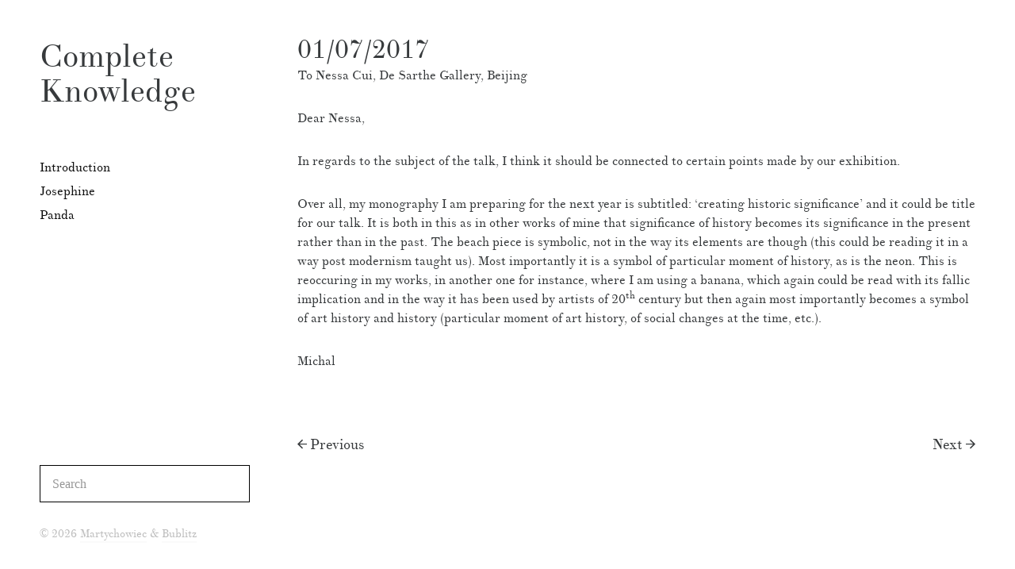

--- FILE ---
content_type: text/css
request_url: https://hb.wpmucdn.com/completeknowledge.net/14f9ad8a-6a05-4010-9de9-f3b593e668a0.css
body_size: 11280
content:
/**handles:paragon_custom_css**/
body{padding:0;margin:0;background-color:#fff;min-width:320px;-webkit-font-smoothing:antialiased;-moz-osx-font-smoothing:grayscale}body.no-scroll{overflow:hidden}img{max-width:100%;height:auto}p{margin:0 0 30px 0}p.large{font-size:120%;line-height:2rem}a{color:inherit;text-decoration:none;-webkit-transition:all 150ms linear;-moz-transition:all 150ms linear;-ms-transition:all 150ms linear;-o-transition:all 150ms linear;transition:all 150ms linear}a:active,a:focus,a:hover{color:inherit;text-decoration:none;outline:0}.vl-post--meta a,a.vl-large-link,p a{border-bottom:2px solid #fafafa}.vl-post--meta a:hover,a.vl-large-link:hover,p a:hover{border-bottom-color:transparent}.h1,.h2,.h3,.h4,.h5,.h6,h1,h2,h3,h4,h5,h6{padding:0;margin-top:0;margin-bottom:8px}span.highlight{color:#fff}b,strong{font-weight:700}ul{list-style:disc outside none}ol{list-style:decimal outside none}ol,ul{list-style-position:inside;margin:0 0 30px 0;padding:0}ol ol,ol ul,ul ol,ul ul{margin-left:30px}ol li::marker,ul li::marker{color:red;background-color:green}address{font-size:130%;margin-bottom:30px;font-style:italic;line-height:2rem}blockquote{margin:0;padding:0}cite{display:block}cite::before{content:'\2014';margin-right:4px}code{padding:2px 3px;-webkit-border-radius:4px;border-radius:4px;font-size:90%;color:#f4645f;background-color:#fafafa;border:1px solid #f3f3f3;text-shadow:0 1px #fff}pre{overflow:auto;clear:both;position:relative;max-width:100%;margin:0 0 30px 0;background-color:#fafafa;padding:30px;font-family:monospace;white-space:pre-wrap;color:#728080}pre::after{content:'\f121';font-family:FontAwesome;font-size:10px;line-height:2;color:#fff;text-align:center;position:absolute;padding:2px 0 0 0;width:20px;top:0;right:0;height:100%;background-color:#111}dl{margin-bottom:30px}dt{color:#3e3e3e;font-weight:700;text-transform:uppercase;font-size:16px}dd{margin-bottom:10px}.woocommerce table.shop_attributes,.woocommerce table.shop_table,table{width:100%;max-width:100%;margin:0 0 30px 0;border:2px solid #f3f3f3;background-color:#fafafa;-webkit-border-radius:0;border-radius:0}.woocommerce table.shop_attributes tbody tr,.woocommerce table.shop_attributes tfoot tr,.woocommerce table.shop_attributes thead tr,.woocommerce table.shop_table tbody tr,.woocommerce table.shop_table tfoot tr,.woocommerce table.shop_table thead tr,table tbody tr,table tfoot tr,table thead tr{border-bottom:2px solid #f3f3f3}.woocommerce table.shop_attributes thead tr,.woocommerce table.shop_table thead tr,table thead tr{color:#3e3e3e}.woocommerce table.shop_attributes tr td,.woocommerce table.shop_attributes tr th,.woocommerce table.shop_table tr td,.woocommerce table.shop_table tr th,table tr td,table tr th{padding:30px;text-align:left}.woocommerce table.shop_attributes tbody td,.woocommerce table.shop_attributes tbody th,.woocommerce table.shop_table tbody td,.woocommerce table.shop_table tbody th,table tbody td,table tbody th{font-weight:400}.woocommerce table.shop_attributes .alt td,.woocommerce table.shop_attributes .alt th{background-color:inherit}.woocommerce table.shop_table td{border-top:2px solid #f3f3f3}label{display:block;margin-bottom:0;font-weight:400;color:#3e3e3e;font-size:12px;font-weight:700;text-transform:capitalize}label span{color:#f4645f}input::-webkit-input-placeholder,textarea::-webkit-input-placeholder{color:#3e3e3e}input:-moz-placeholder,textarea:-moz-placeholder{color:#3e3e3e}input::-moz-placeholder,textarea::-moz-placeholder{color:#3e3e3e}input:-ms-input-placeholder,textarea:-ms-input-placeholder{color:#3e3e3e}.select2-container .select2-choice,input:not([type=submit]):not([type=checkbox]),select,textarea{display:block;border:none;border:none;width:100%;outline:0;padding:10px 15px;margin-bottom:30px;background-color:#fff;border:1px solid #000;-webkit-box-shadow:none;box-shadow:none;-webkit-border-radius:0;border-radius:0;-webkit-transition:background-color 150ms linear;-moz-transition:background-color 150ms linear;-ms-transition:background-color 150ms linear;-o-transition:background-color 150ms linear;transition:background-color 150ms linear}select{appearance:none;-webkit-appearance:none;-moz-appearance:none;background:#fafafa url("https://completeknowledge.net/wp-content/themes/paragon/assets/img/select_bg.svg") no-repeat calc(100% - 10px) 50%;background-size:10px}input:focus,select:focus,textarea:focus{outline:0;background-color:#f7f7f7}textarea{max-width:100%}@font-face{font-family:Thedido;src:url('https://completeknowledge.net/wp-content/themes/paragon/assets/fonts/thedido-regular-webfont.eot');src:url('https://completeknowledge.net/wp-content/themes/paragon/assets/fonts/thedido-regular-webfont.eot?#iefix') format('embedded-opentype'),url('https://completeknowledge.net/wp-content/themes/paragon/assets/fonts/thedido-regular-webfont.woff') format('woff'),url('https://completeknowledge.net/wp-content/themes/paragon/assets/fonts/thedido-regular-webfont.ttf') format('truetype');font-weight:400;font-style:normal}.vl-post--thumbnail,.vl-post--thumbnail-gallery{position:relative;overflow:hidden;text-align:center;margin-bottom:30px;background-color:#fafafa}.vl-post--thumbnail .mejs-audio,.vl-post--thumbnail-gallery .mejs-audio{position:absolute;left:0;bottom:0;width:100%;z-index:2}.vl-postlist-default .vl-post-default+.vl-post-default{margin-top:60px}.vl-post-default .vl-post--footer{display:block}.vl-post-default .vl-post--title{line-height:1.6rem}.vl-post-default .vl-post--title i{padding-right:6px}.vl-post-default .vl-post--meta{margin-bottom:20px}.vl-post-default .vl-post--meta a{color:#bdbdbd}.vl-post-single+.tagcloud{margin-top:30px}.vl-postlist-masonry{margin:-15px}.vl-postlist-masonry .vl-post-default{float:left;padding:15px 15px 40px}.vl-postlist-masonry[data-col="2"] .vl-post-default{width:50%}@media (max-width:767px){.vl-postlist-masonry[data-col="2"] .vl-post-default{width:100%}}.post-password-forms{padding:30px;background-color:#fafafa;border:2px solid #f3f3f3;max-width:300px}.vl-site-outer{padding:50px}.vl-content-wrapper,.vl-sidebar-wrapper{float:left}.vl-sidebar-wrapper{width:25%;padding-right:30px}.vl-content-wrapper{width:75%;padding-left:30px}header.vl-sidebar-header .vl-site-logo{display:inline-block;margin-bottom:50px}header.vl-sidebar-header .vl-site-description{display:block;margin-bottom:40px;font-style:italic;color:#bdbdbd}.vl-sidebar-social{display:block;margin-top:50px}.vl-sidebar-social .vl-social-icon{margin-right:10px}.vl-sidebar-social .vl-social-icon:last-child{margin-right:0}.vl-sidebar-content{margin-top:300px}.vl-mobile-footer,.vl-sidebar-footer{margin-top:10px}.vl-sidebar-footer p.vl-copyright{color:#bdbdbd;margin-bottom:0;font-size:14px}.vl-mobile-footer p.vl-copyright{color:#bdbdbd;margin-bottom:0;font-size:14px;text-align:center}.vl-sidebar-navigation nav{-webkit-user-select:none;-moz-user-select:none;-ms-user-select:none;user-select:none}.vl-sidebar-navigation nav ul{list-style-type:none;margin:0;padding:0}.vl-sidebar-navigation nav ul li{padding:3px 0}.vl-sidebar-navigation nav ul li a{position:relative;display:inline-block;line-height:14px;font-size:16px;color:#111;text-shadow:#fff 1px 0,#fff 1px 1px,#fff 0 1px,#fff -1px 1px,#fff -1px 0,#fff -1px -1px,#fff 0 -1px,#fff 1px -1px}.vl-sidebar-navigation nav ul li a>span{display:inline-block;border-bottom:1px solid transparent}.vl-sidebar-navigation nav ul.sub-menu{display:none;font-size:0;padding-left:15px;border-left:1px solid #fafafa}.vl-sidebar-navigation nav ul.sub-menu li{padding:1px 0;opacity:0}.vl-sidebar-navigation nav ul.sub-menu li a{font-size:14px;color:#bdbdbd}.vl-sidebar-navigation nav ul li.menu-item-has-children>a::after{content:'\f0d7';font-family:FontAwesome;margin-top:-1px;font-size:12px;padding-left:6px}.vl-sidebar-navigation nav ul li.menu-item-has-children.sub-active>a::after{content:'\f0d8'}.vl-sidebar-navigation nav ul li.sub-active>ul.sub-menu>li{position:relative;-webkit-animation:fade-in-up-menu .2s linear forwards;-moz-animation:fade-in-up-menu .2s linear forwards;-ms-animation:fade-in-up-menu 200ms linear forwards;-o-animation:fade-in-up-menu .2s linear forwards;animation:fade-in-up-menu .2s linear forwards}.vl-sidebar-navigation nav ul li.sub-active>ul.sub-menu>li:first-child{-webkit-animation-delay:.3s;animation-delay:.3s}.vl-sidebar-navigation nav ul li.sub-active>ul.sub-menu>li:nth-child(2){-webkit-animation-delay:450ms;animation-delay:450ms}.vl-sidebar-navigation nav ul li.sub-active>ul.sub-menu>li:nth-child(3){-webkit-animation-delay:.6s;animation-delay:.6s}.vl-sidebar-navigation nav ul li.sub-active>ul.sub-menu>li:nth-child(4){-webkit-animation-delay:750ms;animation-delay:750ms}.vl-sidebar-navigation nav ul li.sub-active>ul.sub-menu>li:nth-child(5){-webkit-animation-delay:.9s;animation-delay:.9s}.vl-sidebar-navigation nav ul li.sub-active>ul.sub-menu>li:nth-child(6){-webkit-animation-delay:1.05s;animation-delay:1.05s}.vl-sidebar-navigation nav ul li.sub-active>ul.sub-menu>li:nth-child(7){-webkit-animation-delay:1.2s;animation-delay:1.2s}.vl-sidebar-navigation nav ul li.sub-active>ul.sub-menu>li:nth-child(8){-webkit-animation-delay:1.35s;animation-delay:1.35s}.vl-sidebar-navigation nav ul li.sub-active>ul.sub-menu>li:nth-child(9){-webkit-animation-delay:1.5s;animation-delay:1.5s}.vl-sidebar-navigation nav ul li.sub-active>ul.sub-menu>li:nth-child(10){-webkit-animation-delay:1.65s;animation-delay:1.65s}.vl-sidebar-navigation nav ul li.sub-active>ul.sub-menu>li:nth-child(11){-webkit-animation-delay:1.8s;animation-delay:1.8s}.vl-sidebar-navigation nav ul li.sub-active>ul.sub-menu>li:nth-child(12){-webkit-animation-delay:1.95s;animation-delay:1.95s}.vl-mobile-btn{-webkit-user-select:none;-moz-user-select:none;-ms-user-select:none;user-select:none;display:none;margin:15px 0;font-size:30px;letter-spacing:1px;text-transform:uppercase;cursor:pointer}.vl-mobile-btn::before{content:'\f20d';font-family:Ionicons;position:relative;padding-right:4px;top:1px}@media (max-width:991px){.vl-content-wrapper,.vl-sidebar-wrapper{float:none;width:100%;padding:0}.vl-site-outer{padding:30px}.vl-sidebar-wrapper{padding-bottom:30px}.vl-sidebar-footer{display:none}.vl-sidebar-content{margin-top:5px;float:right}header.vl-sidebar-header{text-align:center}header.vl-sidebar-header .vl-site-logo{margin-bottom:30px}header.vl-sidebar-header .vl-site-description{padding:0 80px;margin-bottom:30px}.vl-sidebar-social{margin-top:30px;text-align:center}.vl-sidebar-navigation nav ul.menu{display:none}.vl-sidebar-navigation{float:left;margin-top:50px;text-align:left}.vl-mobile-btn{display:block;float:left}.vl-sidebar-navigation nav ul.sub-menu{padding:0;border:none}}@media (min-width:992px){.vl-sidebar-navigation nav ul.menu{display:block!important}.vl-mobile-footer{display:none}}@media (max-width:767px){header.vl-sidebar-header .vl-site-description{padding:0}}.vl-widget{position:relative;margin-bottom:50px}.vl-widget:last-child{margin-bottom:0}.vl-widget--title{position:relative;display:block;margin-bottom:15px;padding-bottom:5px}.vl-widget--title::after{content:'';position:absolute;bottom:0;left:0;height:2px;width:30px;background-color:#fafafa}.vl-widget ul{margin:0;padding:0;list-style-type:none}.vl-widget ul li{position:relative;padding:5px 0;clear:both}.vl-widget ul li .children{margin-left:15px}.vl-widget ul li a{color:#111}.widget_archive a,.widget_categories a{margin-right:5px;text-transform:capitalize}.tagcloud{font-size:0}.tagcloud>a{display:inline-block;padding:6px 10px;margin:0 5px 5px 0;font-size:14px!important;line-height:1;color:#3e3e3e;background-color:#fafafa;border:2px solid #f3f3f3}.tagcloud>a:hover{color:#111;background-color:#f3f3f3}#wp-calendar caption,#wp-calendar td,#wp-calendar th{text-align:center;padding:6px}#wp-calendar td#today{color:#fff}.vl-search-wrap{position:relative}.vl-search-wrap--input{margin:0}.vl-widget-social .vl-social-icon{margin-right:10px}.vl-widget-social .vl-social-icon:last-child{margin-right:0}.vl-widget-popular-posts .vl-widget-posts--holder,.vl-widget-recent-posts .vl-widget-posts--holder{margin-bottom:15px}.vl-widget-popular-posts .vl-widget-posts--holder:last-child,.vl-widget-recent-posts .vl-widget-posts--holder:last-child{margin-bottom:0}.vl-widget-popular-posts .vl-widget-post--title,.vl-widget-recent-posts .vl-widget-post--title{margin:0 0 5px;font-size:18px;line-height:1.4rem}.vl-widget-popular-posts .vl-widget-post--date,.vl-widget-popular-posts .vl-widget-post--response,.vl-widget-recent-posts .vl-widget-post--date,.vl-widget-recent-posts .vl-widget-post--response{color:#bdbdbd;margin:0}.vl-widget-popular-posts .vl-widget-post--response,.vl-widget-recent-posts .vl-widget-post--response{display:none}.vl-widget-about img+.vl-widget-about--content{margin-top:10px}.vl-widget-about .vl-widget-about--signature img{max-height:40px}.vl-widget.widget_recent_comments li a{display:block!important}.vl-widget.widget_recent_comments li .comment-author-link{display:inline-block}.null-instagram-feed .instagram-pics{display:block;margin:-5px}.null-instagram-feed .instagram-pics li{padding:5px;display:inline-block;width:25%}.null-instagram-feed p.clear{text-align:center;margin-top:20px}.null-instagram-feed li a{position:relative;display:block}.null-instagram-feed li a::before{content:'';position:absolute;top:0;left:0;width:100%;height:100%;opacity:0;-webkit-transition:all .2s linear;-moz-transition:all .2s linear;-ms-transition:all .2s linear;-o-transition:all .2s linear;transition:all .2s linear}.null-instagram-feed li a::after{content:'\f350';font-family:Ionicons;position:absolute;top:50%;left:50%;height:20px;width:20px;margin-left:-10px;margin-top:-10px;line-height:20px;text-align:center;font-size:16px;color:#fff;opacity:0;-webkit-transform:translateY(100%);-moz-transform:translateY(100%);-ms-transform:translateY(100%);-o-transform:translateY(100%);transform:translateY(100%);-webkit-transition:all .2s linear;-moz-transition:all .2s linear;-ms-transition:all .2s linear;-o-transition:all .2s linear;transition:all .2s linear}.null-instagram-feed li a:hover::before{opacity:.9}.null-instagram-feed li a:hover::after{opacity:1;-webkit-transform:translateY(0);-moz-transform:translateY(0);-ms-transform:translateY(0);-o-transform:translateY(0);transform:translateY(0)}p.rtw_meta{margin-bottom:0;font-size:14px;line-height:1.4rem}p.rtw_main{margin-bottom:20px}p.rtw_main a,p.rtw_meta a{border:none}@-moz-keyframes fade-in-up-menu{from{opacity:0;-webkit-transform:translateY(0);-moz-transform:translateY(0);-ms-transform:translateY(0);-o-transform:translateY(0);transform:translateY(0)}to{opacity:1;-webkit-transform:translateY(5px);-moz-transform:translateY(5px);-ms-transform:translateY(5px);-o-transform:translateY(5px);transform:translateY(5px)}}@-webkit-keyframes fade-in-up-menu{from{opacity:0;-webkit-transform:translateY(0);-moz-transform:translateY(0);-ms-transform:translateY(0);-o-transform:translateY(0);transform:translateY(0)}to{opacity:1;-webkit-transform:translateY(5px);-moz-transform:translateY(5px);-ms-transform:translateY(5px);-o-transform:translateY(5px);transform:translateY(5px)}}@-o-keyframes fade-in-up-menu{from{opacity:0;-webkit-transform:translateY(0);-moz-transform:translateY(0);-ms-transform:translateY(0);-o-transform:translateY(0);transform:translateY(0)}to{opacity:1;-webkit-transform:translateY(5px);-moz-transform:translateY(5px);-ms-transform:translateY(5px);-o-transform:translateY(5px);transform:translateY(5px)}}@keyframes fade-in-up-menu{from{opacity:0;-webkit-transform:translateY(0);-moz-transform:translateY(0);-ms-transform:translateY(0);-o-transform:translateY(0);transform:translateY(0)}to{opacity:1;-webkit-transform:translateY(5px);-moz-transform:translateY(5px);-ms-transform:translateY(5px);-o-transform:translateY(5px);transform:translateY(5px)}}.vl-comment-form{margin-top:50px}.logged-in-as+textarea,.vl-comment-form+textarea{margin-top:30px}.comment-reply-title{margin:0;padding:0}.comment-reply-title small{font-size:100%}.logged-in-as{margin-bottom:0}.logged-in-as a{border:none}#cancel-comment-reply-link{font-size:14px;margin-left:15px}#cancel-comment-reply-link i{padding-right:4px}.comment+.comment-respond{margin-top:50px}.vl-comments{margin-top:50px}.vl-comments--number{margin-bottom:50px}.vl-comments ul{list-style-type:none;margin:0;padding:0}.vl-comments ul li.vl-comment--item{position:relative;padding-bottom:30px;margin-bottom:30px}.vl-comments ul.children li.vl-comment--item{margin-left:30px;margin-top:30px;padding-top:30px}@media (max-width:767px){.vl-comments ul.children li{margin-left:0}}.vl-comments ul li:last-child{margin-bottom:0;padding-bottom:0}.vl-comment--item{border-bottom:1px solid #fafafa}.children .vl-comment--item{border-top:1px solid #fafafa;border-bottom:none}.vl-comment--item:last-child{border-bottom:none}.vl-comment--avatar{float:left}.vl-comment--avatar img{-webkit-border-radius:50%;border-radius:50%}.vl-comment--content{padding-left:110px}.vl-comment--header{margin-bottom:16px}.vl-comment--header .vl-comment--author{margin-bottom:5px}.vl-comment--header .vl-comment--date{color:#bdbdbd;margin-bottom:0}.comment-edit-link,.comment-reply-link{display:inline-block;line-height:25px;padding:0 10px;margin-right:6px;color:#3e3e3e;background-color:#f3f3f3;font-size:14px;-webkit-border-radius:3px;border-radius:3px;-webkit-user-select:none;-moz-user-select:none;-ms-user-select:none;user-select:none}.comment-edit-link:hover,.comment-reply-link:hover{color:#fff;-webkit-box-shadow:inset 0 -2px 0 rgba(17,17,17,.08);box-shadow:inset 0 -2px 0 rgba(17,17,17,.08)}@media (max-width:767px){.vl-comment--content{padding-left:0}.vl-comment--avatar{display:none}.vl-comments ul.children li.vl-comment--item{margin-left:0}}.vl-portfolio-post--default .vl-portfolio-post--image{position:relative;overflow:hidden}.vl-portfolio-post--default .vl-portfolio-post--image .img-two{position:absolute;top:0;left:0;width:100%;height:100%;background-size:cover;background-position:center center;background-repeat:no-repeat;opacity:0;-webkit-transition:all .3s ease-in-out;-moz-transition:all .3s ease-in-out;-ms-transition:all .3s ease-in-out;-o-transition:all .3s ease-in-out;transition:all .3s ease-in-out;-webkit-transform:scale(1.4);-moz-transform:scale(1.4);-ms-transform:scale(1.4);-o-transform:scale(1.4);transform:scale(1.4)}.vl-portfolio-post--default .vl-portfolio-post--link{position:absolute;top:0;left:0;width:100%;height:100%;opacity:0;-webkit-transition:all .3s ease-in-out;-moz-transition:all .3s ease-in-out;-ms-transition:all .3s ease-in-out;-o-transition:all .3s ease-in-out;transition:all .3s ease-in-out}.vl-portfolio-post--info{position:absolute;top:15px;left:15px;visibility:hidden;pointer-events:none}.vl-portfolio-post--info .vl-portfolio-post--cat,.vl-portfolio-post--info .vl-portfolio-post--title{margin:0;padding:0;opacity:0;-webkit-transition:all .2s linear;-moz-transition:all .2s linear;-ms-transition:all .2s linear;-o-transition:all .2s linear;transition:all .2s linear}.vl-portfolio-post--info .vl-portfolio-post--cat{-webkit-transition-delay:50ms;transition-delay:50ms}.vl-portfolio-post--default .vl-portfolio-post--wrapper:hover .img-two{opacity:1;-webkit-transform:scale(1);-moz-transform:scale(1);-ms-transform:scale(1);-o-transform:scale(1);transform:scale(1)}.vl-portfolio-post--default .vl-portfolio-post--wrapper:hover .vl-portfolio-post--link{opacity:1}.vl-portfolio-post--default .vl-portfolio-post--wrapper:hover .vl-portfolio-post--info{visibility:visible}.vl-portfolio-post--default .vl-portfolio-post--wrapper:hover .vl-portfolio-post--info .vl-portfolio-post--title{-webkit-animation:slide_info_text .2s 50ms linear forwards;-moz-animation:slide_info_text .2s 50ms linear forwards;-ms-animation:slide_info_text 200ms 50ms linear forwards;-o-animation:slide_info_text .2s 50ms linear forwards;animation:slide_info_text .2s 50ms linear forwards}.vl-portfolio-post--default .vl-portfolio-post--wrapper:hover .vl-portfolio-post--info .vl-portfolio-post--cat{-webkit-animation:slide_info_text .2s .1s linear forwards;-moz-animation:slide_info_text .2s .1s linear forwards;-ms-animation:slide_info_text 200ms 100ms linear forwards;-o-animation:slide_info_text .2s .1s linear forwards;animation:slide_info_text .2s .1s linear forwards}.vl-portfolio-masonry-wrapper{display:block}.vl-portfolio-masonry-wrapper .vl-portfolio-post{float:left}.vl-portfolio-masonry-wrapper.is-gutter{margin:-15px}.vl-portfolio-masonry-wrapper.is-gutter .vl-portfolio-post{padding:15px}.vl-portfolio-masonry-wrapper[data-col="2"] .vl-portfolio-post{width:50%}.vl-portfolio-masonry-wrapper[data-col="3"] .vl-portfolio-post{width:33.333%}.vl-portfolio-masonry-wrapper[data-col="4"] .vl-portfolio-post{width:25%}@media (max-width:767px){.vl-portfolio-masonry-wrapper.is-gutter[data-col="3"] .vl-portfolio-post,.vl-portfolio-masonry-wrapper.is-gutter[data-col="4"] .vl-portfolio-post{width:50%}}@media (max-width:575px){.vl-portfolio-masonry-wrapper.is-gutter[data-col="2"] .vl-portfolio-post,.vl-portfolio-masonry-wrapper.is-gutter[data-col="3"] .vl-portfolio-post,.vl-portfolio-masonry-wrapper.is-gutter[data-col="4"] .vl-portfolio-post{width:100%}}.vl-sidebar-portfolio-filter,.vl-sidebar-portfolio-sorting{-webkit-user-select:none;-moz-user-select:none;-ms-user-select:none;user-select:none}.vl-sidebar-portfolio-filter a,.vl-sidebar-portfolio-sorting a{position:relative;display:inline-block;line-height:14px;font-size:16px;color:#111;text-shadow:#fff 1px 0,#fff 1px 1px,#fff 0 1px,#fff -1px 1px,#fff -1px 0,#fff -1px -1px,#fff 0 -1px,#fff 1px -1px}.vl-sidebar-portfolio-filter a>span,.vl-sidebar-portfolio-sorting a>span{display:inline-block;border-bottom:1px solid transparent}.vl-sidebar-portfolio-filter a.is-active,.vl-sidebar-portfolio-filter a:hover,.vl-sidebar-portfolio-sorting a.is-active,.vl-sidebar-portfolio-sorting a:hover{text-decoration:underline}@-moz-keyframes slide_info_text{from{opacity:0;-webkit-transform:translateX(-30px);-moz-transform:translateX(-30px);-ms-transform:translateX(-30px);-o-transform:translateX(-30px);transform:translateX(-30px)}to{opacity:1;-webkit-transform:translateX(0);-moz-transform:translateX(0);-ms-transform:translateX(0);-o-transform:translateX(0);transform:translateX(0)}}@-webkit-keyframes slide_info_text{from{opacity:0;-webkit-transform:translateX(-30px);-moz-transform:translateX(-30px);-ms-transform:translateX(-30px);-o-transform:translateX(-30px);transform:translateX(-30px)}to{opacity:1;-webkit-transform:translateX(0);-moz-transform:translateX(0);-ms-transform:translateX(0);-o-transform:translateX(0);transform:translateX(0)}}@-o-keyframes slide_info_text{from{opacity:0;-webkit-transform:translateX(-30px);-moz-transform:translateX(-30px);-ms-transform:translateX(-30px);-o-transform:translateX(-30px);transform:translateX(-30px)}to{opacity:1;-webkit-transform:translateX(0);-moz-transform:translateX(0);-ms-transform:translateX(0);-o-transform:translateX(0);transform:translateX(0)}}@keyframes slide_info_text{from{opacity:0;-webkit-transform:translateX(-30px);-moz-transform:translateX(-30px);-ms-transform:translateX(-30px);-o-transform:translateX(-30px);transform:translateX(-30px)}to{opacity:1;-webkit-transform:translateX(0);-moz-transform:translateX(0);-ms-transform:translateX(0);-o-transform:translateX(0);transform:translateX(0)}}.vl-page-error{min-height:70vh}.vl-page-error--image{display:block;margin:0 auto 60px;padding-top:30px;max-width:200px;-webkit-animation:page_404 2s ease-in-out infinite;-moz-animation:page_404 2s ease-in-out infinite;-ms-animation:page_404 2s ease-in-out infinite;-o-animation:page_404 2s ease-in-out infinite;animation:page_404 2s ease-in-out infinite}.vl-page-error--title{margin-bottom:30px;font-size:46px;line-height:46px}.vl-page-error--description{font-size:18px}@-moz-keyframes page_404{0%,100%,20%,50%,80%{-webkit-transform:translateY(0);-moz-transform:translateY(0);-ms-transform:translateY(0);-o-transform:translateY(0);transform:translateY(0)}40%{-webkit-transform:translateY(-30px);-moz-transform:translateY(-30px);-ms-transform:translateY(-30px);-o-transform:translateY(-30px);transform:translateY(-30px)}60%{-webkit-transform:translateY(-15px);-moz-transform:translateY(-15px);-ms-transform:translateY(-15px);-o-transform:translateY(-15px);transform:translateY(-15px)}}@-webkit-keyframes page_404{0%,100%,20%,50%,80%{-webkit-transform:translateY(0);-moz-transform:translateY(0);-ms-transform:translateY(0);-o-transform:translateY(0);transform:translateY(0)}40%{-webkit-transform:translateY(-30px);-moz-transform:translateY(-30px);-ms-transform:translateY(-30px);-o-transform:translateY(-30px);transform:translateY(-30px)}60%{-webkit-transform:translateY(-15px);-moz-transform:translateY(-15px);-ms-transform:translateY(-15px);-o-transform:translateY(-15px);transform:translateY(-15px)}}@-o-keyframes page_404{0%,100%,20%,50%,80%{-webkit-transform:translateY(0);-moz-transform:translateY(0);-ms-transform:translateY(0);-o-transform:translateY(0);transform:translateY(0)}40%{-webkit-transform:translateY(-30px);-moz-transform:translateY(-30px);-ms-transform:translateY(-30px);-o-transform:translateY(-30px);transform:translateY(-30px)}60%{-webkit-transform:translateY(-15px);-moz-transform:translateY(-15px);-ms-transform:translateY(-15px);-o-transform:translateY(-15px);transform:translateY(-15px)}}@keyframes page_404{0%,100%,20%,50%,80%{-webkit-transform:translateY(0);-moz-transform:translateY(0);-ms-transform:translateY(0);-o-transform:translateY(0);transform:translateY(0)}40%{-webkit-transform:translateY(-30px);-moz-transform:translateY(-30px);-ms-transform:translateY(-30px);-o-transform:translateY(-30px);transform:translateY(-30px)}60%{-webkit-transform:translateY(-15px);-moz-transform:translateY(-15px);-ms-transform:translateY(-15px);-o-transform:translateY(-15px);transform:translateY(-15px)}}.vl-btn{display:inline-block;position:relative;cursor:pointer;border:none;outline:0;overflow:hidden;color:inherit;text-align:center;background-color:transparent;padding:12px 15px;-webkit-user-select:none;-moz-user-select:none;-ms-user-select:none;user-select:none;-webkit-border-radius:0;border-radius:0;-webkit-transition:all .2s linear;-moz-transition:all .2s linear;-ms-transition:all .2s linear;-o-transition:all .2s linear;transition:all .2s linear}.vl-btn i{vertical-align:bottom;display:inline-block;padding-left:4px}.vl-btn+.vl-btn{margin-left:4px}.disabled,.vl-btn:disabled{cursor:not-allowed}.vl-btn--block{display:block;width:100%}.vl-btn--primary{color:#fff;background-color:#3e3e3e}.vl-btn--primary:not(.disabled):not(:disabled):hover{color:#fff}.vl-btn--secondary{color:#fff}.vl-btn--secondary:not(.disabled):not(:disabled):hover{color:#fff;background-color:#3e3e3e}.vl-icon-animate-left:hover i{-webkit-animation:animateIconLeft .2s linear forwards;-moz-animation:animateIconLeft .2s linear forwards;-ms-animation:animateIconLeft 200ms linear forwards;-o-animation:animateIconLeft .2s linear forwards;animation:animateIconLeft .2s linear forwards}.vl-icon-animate-right:hover i{-webkit-animation:animateIconRight .2s linear forwards;-moz-animation:animateIconRight .2s linear forwards;-ms-animation:animateIconRight 200ms linear forwards;-o-animation:animateIconRight .2s linear forwards;animation:animateIconRight .2s linear forwards}.vl-icon-animate-top:hover i{-webkit-animation:animateIconTop .2s linear forwards;-moz-animation:animateIconTop .2s linear forwards;-ms-animation:animateIconTop 200ms linear forwards;-o-animation:animateIconTop .2s linear forwards;animation:animateIconTop .2s linear forwards}.vl-icon-animate-bottom:hover i{-webkit-animation:animateIconBottom .2s linear forwards;-moz-animation:animateIconBottom .2s linear forwards;-ms-animation:animateIconBottom 200ms linear forwards;-o-animation:animateIconBottom .2s linear forwards;animation:animateIconBottom .2s linear forwards}.vl-dropcap{float:left;font-weight:700}.vl-image-with-caption{position:relative;display:block}.vl-image-with-caption .vl-caption{position:absolute;margin:30px;padding:6px 20px;z-index:2}.vl-image-with-caption .vl-caption span{position:relative;color:#3e3e3e;font-size:14px;opacity:0;z-index:3;-webkit-transition:all 50ms linear;-moz-transition:all 50ms linear;-ms-transition:all 50ms linear;-o-transition:all 50ms linear;transition:all 50ms linear}.vl-image-with-caption .vl-caption::before{content:'';position:absolute;top:0;left:0;width:100%;height:0;background-color:#fff;-webkit-transition:all .2s linear;-moz-transition:all .2s linear;-ms-transition:all .2s linear;-o-transition:all .2s linear;transition:all .2s linear}.vl-image-with-caption .vl-caption.vl-caption-top-left{top:0;left:0}.vl-image-with-caption .vl-caption.vl-caption-top-right{top:0;right:0}.vl-image-with-caption .vl-caption.vl-caption-bottom-right{bottom:0;right:0}.vl-image-with-caption .vl-caption.vl-caption-bottom-left{bottom:0;left:0}.vl-image-with-caption:hover .vl-caption span{opacity:1;-webkit-transition:all .2s .2s linear;-moz-transition:all .2s .2s linear;-ms-transition:all .2s .2s linear;-o-transition:all .2s .2s linear;transition:all .2s .2s linear}.vl-image-with-caption:hover .vl-caption::before{height:100%}@media (max-width:767px){.vl-image-with-caption{margin-bottom:30px!important}}.vl-team-member{position:relative}.vl-team-member--description{position:relative;text-align:center;overflow:hidden;margin:15px 0}.vl-team-member--description .vl-team-member--content,.vl-team-member--description .vl-team-member--social{min-height:50px;-webkit-transition:all .2s linear;-moz-transition:all .2s linear;-ms-transition:all .2s linear;-o-transition:all .2s linear;transition:all .2s linear}.vl-team-member--description .vl-team-member--function,.vl-team-member--description .vl-team-member--name{margin:0}.vl-team-member--description .vl-team-member--name{font-size:18px}.vl-team-member--description .vl-team-member--function{font-size:14px}.vl-team-member--social{position:absolute;top:0;left:0;width:100%;padding:10px 0;opacity:0;text-align:center;-webkit-transform:translateY(100%);-moz-transform:translateY(100%);-ms-transform:translateY(100%);-o-transform:translateY(100%);transform:translateY(100%)}.vl-team-member:hover .vl-team-member--content{opacity:0;-webkit-transform:translateY(-100%);-moz-transform:translateY(-100%);-ms-transform:translateY(-100%);-o-transform:translateY(-100%);transform:translateY(-100%)}.vl-team-member:hover .vl-team-member--social{opacity:1;-webkit-transform:translateY(0);-moz-transform:translateY(0);-ms-transform:translateY(0);-o-transform:translateY(0);transform:translateY(0)}@media (max-width:767px){.vl-team-member{margin-bottom:30px!important}}.vl-partner-item{position:relative;display:table;width:100%}.vl-partner-item--inner{display:table-cell;vertical-align:middle;opacity:.9;-webkit-transition:all .2s linear;-moz-transition:all .2s linear;-ms-transition:all .2s linear;-o-transition:all .2s linear;transition:all .2s linear}.vl-partner-item--inner img{display:inline-block;width:auto}.vl-partner-item:hover .vl-partner-item--inner{opacity:1}@media (max-width:767px){.vl-partner-item{margin-bottom:30px!important}}.vl-counter-up{position:relative}.vl-counter-up .vl-counter-description,.vl-counter-up .vl-counter-number{display:block;margin:0}.vl-counter-up .vl-counter-number{font-size:48px;line-height:48px;font-weight:700}.vl-counter-up .vl-counter-description{margin-top:5px;font-weight:400}@media (max-width:767px){.vl-counter-up{margin-bottom:30px!important}}.vl-alert,.woocommerce-error,.woocommerce-info,.woocommerce-message{position:relative;padding:20px 30px;margin:0 0 30px!important;border-width:2px;border-style:solid;-webkit-border-radius:0;border-radius:0}.vl-alert:last-child,.woocommerce-error:last-child,.woocommerce-info:last-child,.woocommerce-message:last-child{margin-bottom:0}.vl-alert::before,.woocommerce-error::before,.woocommerce-info::before,.woocommerce-message::before{top:auto;color:rgba(255,255,255,.4)}.vl-alert a:hover,.woocommerce-error a:hover,.woocommerce-info a:hover,.woocommerce-message a:hover{color:inherit}.woocommerce-error,.woocommerce-info,.woocommerce-message{padding:20px 30px 20px 60px!important}.woocommerce-message::before{color:rgba(17,17,17,.4)}.vl-alert.vl-alert-classic,.woocommerce-message{background-color:#fafafa;border:2px solid #fafafa}.vl-alert.vl-alert-danger,.woocommerce-error{background-color:#f03741;border-color:#f03741;color:#fff}.vl-alert.vl-alert-success{background-color:#52cd75;border-color:#52cd75;color:#fff}.vl-alert.vl-alert-warning{background-color:#fccc22;border-color:#fccc22;color:#fff}.vl-alert.vl-alert-info,.woocommerce-info{background-color:#8cc3f7;border-color:#8cc3f7;color:#fff}.vl-alert-dismissible{padding-right:55px}.vl-alert-close{position:absolute;top:10px;right:10px;height:30px;width:30px;text-align:center;cursor:pointer;line-height:30px;font-size:18px}.vl-alert-close:hover{color:inherit}.vl-services{display:block;position:relative}.vl-services .vl-services--description,.vl-services .vl-services--title{margin:0}.vl-services .vl-services--content{padding:0}.vl-services.vl-services-01 .vl-services--icon{margin-top:5px}.vl-services.vl-icon-position-left .vl-services--icon{float:left}.vl-services.vl-icon-position-left .vl-services--content{padding-left:50px}.vl-services.vl-icon-position-right .vl-services--icon{float:right}.vl-services.vl-icon-position-right .vl-services--content{padding-right:50px;text-align:right}.vl-services.hover-effect{border:1px solid #fafafa;-webkit-transition:all .2s linear;-moz-transition:all .2s linear;-ms-transition:all .2s linear;-o-transition:all .2s linear;transition:all .2s linear;-webkit-box-shadow:0 0 0 rgba(17,17,17,.1);box-shadow:0 0 0 rgba(17,17,17,.1)}.vl-services.hover-effect:hover{-webkit-box-shadow:0 10px 20px rgba(17,17,17,.1);box-shadow:0 10px 20px rgba(17,17,17,.1);-webkit-transform:translateY(-6px);-moz-transform:translateY(-6px);-ms-transform:translateY(-6px);-o-transform:translateY(-6px);transform:translateY(-6px)}@media (max-width:767px){.vl-services{margin-bottom:30px!important}}.vl-circle-progress-bar{position:relative;text-align:center}.vl-circle-progress-bar .vl-circle-progress-bar--circle,.vl-circle-progress-bar canvas{display:block;margin:0 auto}.vl-circle-progress-bar .vl-circle-progress-bar--circle{position:absolute;top:0;left:0;width:100%}.vl-circle-progress-bar .vl-circle-progress-bar--circle span{position:absolute;top:50%;left:50%;width:70px;height:70px;line-height:70px;margin-top:-35px;margin-left:-35px;text-align:center;color:#fff;font-size:18px;-webkit-border-radius:50%;border-radius:50%}.vl-circle-progress-bar .vl-circle-progress-bar--circle span::after{content:'%'}.vl-circle-progress-bar .vl-circle-progress-bar--title{font-weight:400;position:relative;margin-top:15px;margin-bottom:0;display:block}.vl-progress-bar{position:relative;overflow:hidden}.vl-progress-bar .vl-progress-bar--title{font-weight:400;position:relative;margin-bottom:5px;display:block}.vl-progress-bar .vl-progress-bar--percent{position:absolute;top:0;left:0;height:100%;text-align:right;min-width:30%}.vl-progress-bar .vl-progress-bar--percent::after{content:'%'}.vl-progress-bar .vl-progress-bar--text{z-index:3;position:relative}.vl-progress-bar--outer{width:100%;position:relative;overflow:hidden;-webkit-border-radius:10px;border-radius:10px}.vl-progress-bar--outer .vl-progress-bar--inner{position:absolute;top:0;left:0;height:100%;width:0;-webkit-box-shadow:inset 0 -2px 0 rgba(17,17,17,.08);box-shadow:inset 0 -2px 0 rgba(17,17,17,.08)}@media (max-width:767px){.vl-progress-bars{margin-bottom:30px!important}}.vl-pricing-table{position:relative;text-align:center;padding:0 0 30px;border:2px solid #f3f3f3}.vl-pricing-table .vl-price-header{padding:30px 0 10px}.vl-pricing-table .vl-price-header .vl-price-icon{font-size:36px;display:block;padding:10px 0 0}.vl-pricing-table .vl-price-header .vl-price-name{display:block;padding:15px 0;margin-bottom:0}.vl-pricing-table .vl-price-header .vl-price{font-size:44px;display:block}.vl-pricing-table .vl-price-header .vl-period{margin-top:10px;font-size:14px;text-transform:lowercase}.vl-pricing-table .vl-price-body{padding:10px 0 30px;line-height:2rem}.vl-pricing-table .vl-price-body strong{font-weight:700}.vl-pricing-table .featured-flag{position:absolute;top:10px;right:10px;height:26px;width:26px;text-align:center;line-height:26px;font-size:22px}@media (max-width:767px){.vl-pricing-table{margin-bottom:30px!important}}.vl-map{position:relative}.vl-video-lightbox{position:relative}.vl-video-lightbox--overlay{position:absolute;top:0;left:0;width:100%;height:100%;z-index:1;background-color:rgba(17,17,17,.4)}.vl-video-lightbox--link{display:inline-block;position:absolute;top:50%;left:50%;height:60px;width:60px;line-height:63px;-webkit-border-radius:50%;border-radius:50%;padding-left:5px;text-align:center;font-size:28px;color:#fff;z-index:2;-webkit-box-shadow:0 0 0 rgba(255,255,255,.4);box-shadow:0 0 0 rgba(255,255,255,.4);-webkit-transform:translate3d(-50%,-50%,0);-moz-transform:translate3d(-50%,-50%,0);-ms-transform:translate3d(-50%,-50%,0);-o-transform:translate3d(-50%,-50%,0);transform:translate3d(-50%,-50%,0);-webkit-animation:pulsing 2s infinite;-moz-animation:pulsing 2s infinite;-ms-animation:pulsing 2s infinite;-o-animation:pulsing 2s infinite;animation:pulsing 2s infinite}.vl-video-lightbox--link:hover{color:#fff;-webkit-animation:none;-moz-animation:none;-ms-animation:none;-o-animation:none;animation:none}@media (max-width:767px){.vl-video-lightbox{margin-bottom:30px!important}}.vl-custom-shop-title,.vl-custom-title{position:relative}.vl-custom-shop-title .vl-custom-shop-title--line,.vl-custom-shop-title .vl-custom-title--line,.vl-custom-title .vl-custom-shop-title--line,.vl-custom-title .vl-custom-title--line{position:absolute;display:block;bottom:0;height:1px}.vl-custom-shop-title .vl-custom-title--line-large,.vl-custom-title .vl-custom-title--line-large{width:60px}.vl-custom-shop-title .vl-custom-title--line-medium,.vl-custom-title .vl-custom-title--line-medium{width:40px}.vl-custom-shop-title .vl-custom-title--line-small,.vl-custom-title .vl-custom-title--line-small{width:30px}.vl-custom-shop-title.vl-text-left .vl-custom-title--line,.vl-custom-title.vl-text-left .vl-custom-title--line{left:0}.vl-custom-shop-title.vl-text-right .vl-custom-title--line,.vl-custom-title.vl-text-right .vl-custom-title--line{right:0}.vl-custom-shop-title.vl-text-center .vl-custom-title--line,.vl-custom-title.vl-text-center .vl-custom-title--line{left:50%;-webkit-transform:translateX(-50%);-moz-transform:translateX(-50%);-ms-transform:translateX(-50%);-o-transform:translateX(-50%);transform:translateX(-50%)}.vl-testimonial .vl-testimonial--avatar{display:inline-block;margin-bottom:15px;height:50px;width:50px}.vl-testimonial .vl-testimonial--avatar img{-webkit-border-radius:50%;border-radius:50%}.vl-testimonial .vl-testimonial--author{font-size:14px;margin-top:10px}.vl-testimonial .vl-testimonial--text{padding:0;margin:0}.vc-overlay{position:relative}.vc-overlay::before{content:'';position:absolute;display:block!important;top:0;left:0;width:100%;height:100%;background-color:inherit;z-index:1}.vc-overlay>*{position:relative;z-index:2}.vc-single-post .vl-post--content{border-bottom:none!important}.vl-collage-image{position:relative;background-color:#fafafa}.vl-collage-image a{position:absolute;top:0;left:0;width:100%;height:100%;z-index:1}.wpcf7-form p{margin:0;padding:0}.wpcf7-form br{display:none}.wpcf7-form .ajax-loader{display:none!important}.wpcf7-form .wpcf7-response-output{padding:20px 30px}.wpcf7-form .wpcf7-not-valid-tip{top:-30px;font-size:12px}.wpcf7-form .wpcf7-mail-sent-ng,.wpcf7-form .wpcf7-validation-errors{background-color:#f2dede;border-color:#ebcccc;color:#a94442}.wpcf7-form .wpcf7-mail-sent-ok{background-color:#dff0d8;border-color:#d0e9c6;color:#3c763d}.wpcf7-form .wpcf7-spam-blocked{background-color:#fcf8e3;border-color:#faf2cc;color:#8a6d3b}.vl-btn-submit{position:relative;display:inline-block;background-color:transparent;cursor:pointer;border:none;outline:0;padding:0}.vl-btn-submit span{position:relative;display:inline-block;font-weight:700;font-size:22px;color:#bdbdbd}.vl-btn-submit span::before{content:attr(data-content);position:absolute;top:0;left:0;height:100%;width:0;overflow:hidden;-webkit-transition:all .2s linear;-moz-transition:all .2s linear;-ms-transition:all .2s linear;-o-transition:all .2s linear;transition:all .2s linear}.vl-btn-submit:hover span::before{width:100%}.vc_tta.vc_general .vc_tta-panel .vc_tta-panel-body,.vc_tta.vc_general .vc_tta-panel .vc_tta-panel-heading{-webkit-border-radius:0;border-radius:0}.vc_tta.vc_general .vc_tta-panels{-webkit-border-radius:0!important;border-radius:0!important}.vc_tta.vc_general .vc_tta-tab>a{-webkit-border-radius:0!important;border-radius:0!important;background-color:#fafafa;color:#111}.vl-vc-container{margin:0!important}@-moz-keyframes animateIconTop{49%{-webkit-transform:translateY(-100%);-moz-transform:translateY(-100%);-ms-transform:translateY(-100%);-o-transform:translateY(-100%);transform:translateY(-100%)}50%{opacity:0;-webkit-transform:translateY(100%);-moz-transform:translateY(100%);-ms-transform:translateY(100%);-o-transform:translateY(100%);transform:translateY(100%)}51%{opacity:1}}@-webkit-keyframes animateIconTop{49%{-webkit-transform:translateY(-100%);-moz-transform:translateY(-100%);-ms-transform:translateY(-100%);-o-transform:translateY(-100%);transform:translateY(-100%)}50%{opacity:0;-webkit-transform:translateY(100%);-moz-transform:translateY(100%);-ms-transform:translateY(100%);-o-transform:translateY(100%);transform:translateY(100%)}51%{opacity:1}}@-o-keyframes animateIconTop{49%{-webkit-transform:translateY(-100%);-moz-transform:translateY(-100%);-ms-transform:translateY(-100%);-o-transform:translateY(-100%);transform:translateY(-100%)}50%{opacity:0;-webkit-transform:translateY(100%);-moz-transform:translateY(100%);-ms-transform:translateY(100%);-o-transform:translateY(100%);transform:translateY(100%)}51%{opacity:1}}@keyframes animateIconTop{49%{-webkit-transform:translateY(-100%);-moz-transform:translateY(-100%);-ms-transform:translateY(-100%);-o-transform:translateY(-100%);transform:translateY(-100%)}50%{opacity:0;-webkit-transform:translateY(100%);-moz-transform:translateY(100%);-ms-transform:translateY(100%);-o-transform:translateY(100%);transform:translateY(100%)}51%{opacity:1}}@-moz-keyframes animateIconBottom{49%{-webkit-transform:translateY(100%);-moz-transform:translateY(100%);-ms-transform:translateY(100%);-o-transform:translateY(100%);transform:translateY(100%)}50%{opacity:0;-webkit-transform:translateY(-100%);-moz-transform:translateY(-100%);-ms-transform:translateY(-100%);-o-transform:translateY(-100%);transform:translateY(-100%)}51%{opacity:1}}@-webkit-keyframes animateIconBottom{49%{-webkit-transform:translateY(100%);-moz-transform:translateY(100%);-ms-transform:translateY(100%);-o-transform:translateY(100%);transform:translateY(100%)}50%{opacity:0;-webkit-transform:translateY(-100%);-moz-transform:translateY(-100%);-ms-transform:translateY(-100%);-o-transform:translateY(-100%);transform:translateY(-100%)}51%{opacity:1}}@-o-keyframes animateIconBottom{49%{-webkit-transform:translateY(100%);-moz-transform:translateY(100%);-ms-transform:translateY(100%);-o-transform:translateY(100%);transform:translateY(100%)}50%{opacity:0;-webkit-transform:translateY(-100%);-moz-transform:translateY(-100%);-ms-transform:translateY(-100%);-o-transform:translateY(-100%);transform:translateY(-100%)}51%{opacity:1}}@keyframes animateIconBottom{49%{-webkit-transform:translateY(100%);-moz-transform:translateY(100%);-ms-transform:translateY(100%);-o-transform:translateY(100%);transform:translateY(100%)}50%{opacity:0;-webkit-transform:translateY(-100%);-moz-transform:translateY(-100%);-ms-transform:translateY(-100%);-o-transform:translateY(-100%);transform:translateY(-100%)}51%{opacity:1}}@-moz-keyframes animateIconLeft{49%{-webkit-transform:translateX(-100%);-moz-transform:translateX(-100%);-ms-transform:translateX(-100%);-o-transform:translateX(-100%);transform:translateX(-100%)}50%{opacity:0;-webkit-transform:translateX(100%);-moz-transform:translateX(100%);-ms-transform:translateX(100%);-o-transform:translateX(100%);transform:translateX(100%)}51%{opacity:1}}@-webkit-keyframes animateIconLeft{49%{-webkit-transform:translateX(-100%);-moz-transform:translateX(-100%);-ms-transform:translateX(-100%);-o-transform:translateX(-100%);transform:translateX(-100%)}50%{opacity:0;-webkit-transform:translateX(100%);-moz-transform:translateX(100%);-ms-transform:translateX(100%);-o-transform:translateX(100%);transform:translateX(100%)}51%{opacity:1}}@-o-keyframes animateIconLeft{49%{-webkit-transform:translateX(-100%);-moz-transform:translateX(-100%);-ms-transform:translateX(-100%);-o-transform:translateX(-100%);transform:translateX(-100%)}50%{opacity:0;-webkit-transform:translateX(100%);-moz-transform:translateX(100%);-ms-transform:translateX(100%);-o-transform:translateX(100%);transform:translateX(100%)}51%{opacity:1}}@keyframes animateIconLeft{49%{-webkit-transform:translateX(-100%);-moz-transform:translateX(-100%);-ms-transform:translateX(-100%);-o-transform:translateX(-100%);transform:translateX(-100%)}50%{opacity:0;-webkit-transform:translateX(100%);-moz-transform:translateX(100%);-ms-transform:translateX(100%);-o-transform:translateX(100%);transform:translateX(100%)}51%{opacity:1}}@-moz-keyframes animateIconRight{49%{-webkit-transform:translateX(100%);-moz-transform:translateX(100%);-ms-transform:translateX(100%);-o-transform:translateX(100%);transform:translateX(100%)}50%{opacity:0;-webkit-transform:translateX(-100%);-moz-transform:translateX(-100%);-ms-transform:translateX(-100%);-o-transform:translateX(-100%);transform:translateX(-100%)}51%{opacity:1}}@-webkit-keyframes animateIconRight{49%{-webkit-transform:translateX(100%);-moz-transform:translateX(100%);-ms-transform:translateX(100%);-o-transform:translateX(100%);transform:translateX(100%)}50%{opacity:0;-webkit-transform:translateX(-100%);-moz-transform:translateX(-100%);-ms-transform:translateX(-100%);-o-transform:translateX(-100%);transform:translateX(-100%)}51%{opacity:1}}@-o-keyframes animateIconRight{49%{-webkit-transform:translateX(100%);-moz-transform:translateX(100%);-ms-transform:translateX(100%);-o-transform:translateX(100%);transform:translateX(100%)}50%{opacity:0;-webkit-transform:translateX(-100%);-moz-transform:translateX(-100%);-ms-transform:translateX(-100%);-o-transform:translateX(-100%);transform:translateX(-100%)}51%{opacity:1}}@keyframes animateIconRight{49%{-webkit-transform:translateX(100%);-moz-transform:translateX(100%);-ms-transform:translateX(100%);-o-transform:translateX(100%);transform:translateX(100%)}50%{opacity:0;-webkit-transform:translateX(-100%);-moz-transform:translateX(-100%);-ms-transform:translateX(-100%);-o-transform:translateX(-100%);transform:translateX(-100%)}51%{opacity:1}}@-moz-keyframes pulsing{0%{-webkit-box-shadow:0 0 0 0 rgba(255,255,255,.4);box-shadow:0 0 0 0 rgba(255,255,255,.4)}70%{-webkit-box-shadow:0 0 0 30px rgba(255,255,255,0);box-shadow:0 0 0 30px rgba(255,255,255,0)}100%{-webkit-box-shadow:0 0 0 0 rgba(255,255,255,0);box-shadow:0 0 0 0 rgba(255,255,255,0)}}@-webkit-keyframes pulsing{0%{-webkit-box-shadow:0 0 0 0 rgba(255,255,255,.4);box-shadow:0 0 0 0 rgba(255,255,255,.4)}70%{-webkit-box-shadow:0 0 0 30px rgba(255,255,255,0);box-shadow:0 0 0 30px rgba(255,255,255,0)}100%{-webkit-box-shadow:0 0 0 0 rgba(255,255,255,0);box-shadow:0 0 0 0 rgba(255,255,255,0)}}@-o-keyframes pulsing{0%{-webkit-box-shadow:0 0 0 0 rgba(255,255,255,.4);box-shadow:0 0 0 0 rgba(255,255,255,.4)}70%{-webkit-box-shadow:0 0 0 30px rgba(255,255,255,0);box-shadow:0 0 0 30px rgba(255,255,255,0)}100%{-webkit-box-shadow:0 0 0 0 rgba(255,255,255,0);box-shadow:0 0 0 0 rgba(255,255,255,0)}}@keyframes pulsing{0%{-webkit-box-shadow:0 0 0 0 rgba(255,255,255,.4);box-shadow:0 0 0 0 rgba(255,255,255,.4)}70%{-webkit-box-shadow:0 0 0 30px rgba(255,255,255,0);box-shadow:0 0 0 30px rgba(255,255,255,0)}100%{-webkit-box-shadow:0 0 0 0 rgba(255,255,255,0);box-shadow:0 0 0 0 rgba(255,255,255,0)}}.vl-back-to-top{display:inline-block;position:fixed;visibility:hidden;right:30px;bottom:30px;color:rgba(17,17,17,.1);font-size:34px;z-index:20;-webkit-transition:all .2s linear;-moz-transition:all .2s linear;-ms-transition:all .2s linear;-o-transition:all .2s linear;transition:all .2s linear}.vl-back-to-top.is-visible{visibility:visible;opacity:1;-webkit-transform:translateY(0);-moz-transform:translateY(0);-ms-transform:translateY(0);-o-transform:translateY(0);transform:translateY(0)}.vl-back-to-top.is-hidden{visibility:hidden;opacity:0;-webkit-transform:translateY(20px);-moz-transform:translateY(20px);-ms-transform:translateY(20px);-o-transform:translateY(20px);transform:translateY(20px)}.owl-carousel .owl-dots{position:absolute;left:0;bottom:0;display:inline-block;padding:0 30px 30px}.owl-carousel .owl-dots .owl-dot{position:relative;display:inline-block;height:3px;width:30px;background-color:rgba(17,17,17,.5);margin-right:6px;overflow:hidden}.owl-carousel .owl-dots .owl-dot:last-child{margin-right:0}.owl-carousel .owl-dots .owl-dot::after{content:'';position:absolute;top:0;left:0;height:100%;width:100%;-ms-transform-origin:right;-webkit-transform-origin:right;transform-origin:right;-webkit-transform:scaleX(0);-moz-transform:scaleX(0);-ms-transform:scaleX(0);-o-transform:scaleX(0);transform:scaleX(0);-webkit-transition:transform .3s linear;-moz-transition:transform .3s linear;-ms-transition:transform .3s linear;-o-transition:transform .3s linear;transition:transform .3s linear}.owl-carousel .owl-dots .owl-dot.active::after{-ms-transform-origin:left;-webkit-transform-origin:left;transform-origin:left;-webkit-transform:scaleX(1);-moz-transform:scaleX(1);-ms-transform:scaleX(1);-o-transform:scaleX(1);transform:scaleX(1)}.vl-dots-center .owl-dots{left:50%;-webkit-transform:translateX(-50%);-moz-transform:translateX(-50%);-ms-transform:translateX(-50%);-o-transform:translateX(-50%);transform:translateX(-50%)}.vl-dots-right .owl-dots{left:auto;right:0}.owl-carousel{overflow:hidden}.owl-carousel .owl-next,.owl-carousel .owl-prev{position:absolute;display:inline-block;top:50%;left:0;margin-top:-30px;width:30px;height:60px;line-height:60px;font-size:18px;color:#fff;-webkit-border-radius:0 3px 3px 0;border-radius:0 3px 3px 0;opacity:0;text-align:center;-webkit-transition:all .2s linear;-moz-transition:all .2s linear;-ms-transition:all .2s linear;-o-transition:all .2s linear;transition:all .2s linear;-webkit-transform:translateX(-100%);-moz-transform:translateX(-100%);-ms-transform:translateX(-100%);-o-transform:translateX(-100%);transform:translateX(-100%)}.owl-carousel .owl-next{-webkit-border-radius:3px 0 0 3px;border-radius:3px 0 0 3px;left:auto;right:0;-webkit-transform:translateX(100%);-moz-transform:translateX(100%);-ms-transform:translateX(100%);-o-transform:translateX(100%);transform:translateX(100%)}.owl-carousel:hover .owl-next,.owl-carousel:hover .owl-prev{opacity:1;-webkit-transform:translateX(0);-moz-transform:translateX(0);-ms-transform:translateX(0);-o-transform:translateX(0);transform:translateX(0)}.vl-page-header .vl-page-header--inner{padding-bottom:50px}.vl-page-header .vl-page-header--title{margin:0 0 25px;font-size:28px;line-height:28px}.vl-page-header .vl-page-header--subtitle{margin-bottom:0;font-size:18px;line-height:2rem;color:#3e3e3e}.vl-single-icon,.vl-social-icon{display:inline-block;height:25px;width:25px;line-height:25px;text-align:center;margin-right:10px;color:#3e3e3e;background-color:#f3f3f3;font-size:14px;-webkit-border-radius:3px;border-radius:3px}.vl-single-icon:last-child,.vl-social-icon:last-child{margin-right:0}.vl-single-icon:hover,.vl-social-icon:hover{color:#fff;-webkit-box-shadow:inset 0 -2px 0 rgba(17,17,17,.08);box-shadow:inset 0 -2px 0 rgba(17,17,17,.08)}.vl-preloader-outer{position:fixed;top:0;left:0;width:100%;height:100%;background-color:#fff;z-index:888;-webkit-transition:all .3s esae-in-out;-moz-transition:all .3s esae-in-out;-ms-transition:all .3s esae-in-out;-o-transition:all .3s esae-in-out;transition:all .3s esae-in-out}.vl-preloader-outer .vl-preloader-inner{position:absolute;top:50%;left:50%;height:80px;width:80px;margin-top:-40px;margin-left:-40px;-webkit-border-radius:50%;border-radius:50%;background-size:cover;background-repeat:no-repeat}#nprogress{pointer-events:none}#nprogress .bar{position:fixed;top:0;left:0;width:100%;height:2px;z-index:889}.vl-post-share a{display:inline-block;font-size:14px;line-height:14px;margin:0 4px}.vl-pagination{margin-top:50px;font-size:18px}.vl-pagination a,.vl-pagination span{margin:0 5px}.vl-pagination span.current{cursor:default}.vl-pagination-buttons{margin-top:50px;font-size:18px}.vl-pagination-buttons .prev-page i{padding-right:4px}.vl-pagination-buttons .next-page i{padding-left:4px}.vl-pagination-buttons .next-page{float:right}.vl-pagination-ajax{margin-top:50px}.vl-btn-ajax-load{position:relative}.vl-btn-ajax-load span{position:relative;top:0;color:#fff;-webkit-transition:all .2s linear;-moz-transition:all .2s linear;-ms-transition:all .2s linear;-o-transition:all .2s linear;transition:all .2s linear}.vl-btn-ajax-load span.icon{position:absolute;top:-100%;left:0;width:100%;line-height:inherit;font-size:inherit;text-align:center;padding:inherit}.vl-btn-ajax-load span.icon i{padding:0;-webkit-animation:vl_spin 1s linear infinite;-moz-animation:vl_spin 1s linear infinite;-ms-animation:vl_spin 1s linear infinite;-o-animation:vl_spin 1s linear infinite;animation:vl_spin 1s linear infinite}.vl-btn-ajax-load.disabled,.vl-btn-ajax-load:not(.disabled):hover{background-color:#3e3e3e}.vl-btn-ajax-load.loaded{background-color:#3e3e3e}.vl-btn-ajax-load.loaded span{top:100px}.vl-btn-ajax-load.loaded span.icon{top:0}@-moz-keyframes vl_spin{to{-webkit-transform:rotate(360deg);-moz-transform:rotate(360deg);-ms-transform:rotate(360deg);-o-transform:rotate(360deg);transform:rotate(360deg)}}@-webkit-keyframes vl_spin{to{-webkit-transform:rotate(360deg);-moz-transform:rotate(360deg);-ms-transform:rotate(360deg);-o-transform:rotate(360deg);transform:rotate(360deg)}}@-o-keyframes vl_spin{to{-webkit-transform:rotate(360deg);-moz-transform:rotate(360deg);-ms-transform:rotate(360deg);-o-transform:rotate(360deg);transform:rotate(360deg)}}@keyframes vl_spin{to{-webkit-transform:rotate(360deg);-moz-transform:rotate(360deg);-ms-transform:rotate(360deg);-o-transform:rotate(360deg);transform:rotate(360deg)}}.vl-text-white{color:#fff!important}.vl-text-black{color:#111!important}.vl-text-right{text-align:right}.vl-text-left{text-align:left}.vl-text-center{text-align:center}.vl-text-justify{text-align:justify}.vl-hidden{display:none}.vl-no-select{-webkit-user-select:none;-moz-user-select:none;-ms-user-select:none;user-select:none}.vl-pull-left{float:left}.vl-pull-right{float:right}.vl-center-block{margin:0 auto}.vl-overlay{position:absolute;top:0;left:0;width:100%;height:100%;z-index:1}.vl-overlay+div{position:relative;z-index:2}.vl-fullscreen{width:100%;height:100vh}.dt{display:table;width:100%}.dt>div,.dtc{display:table-cell;vertical-align:middle;width:100%}.vl-parallax{z-index:1;position:relative;background-size:cover;background-repeat:no-repeat;background-position:50% 50%}.fa-heart-o{margin-left:1px!important}.container.fullwidth{width:100%!important;padding:0!important}.m0{margin:0!important}.p0{padding:0!important}.vl-site-outer{width:100%;margin:0 auto;max-width:1440px}html.lightcase-open body{overflow:hidden}#lightcase-overlay{background-color:rgba(17,17,17,.95);opacity:1}#lightcase-info #lightcase-sequenceInfo{font-size:13px;color:#bdbdbd}#lightcase-info #lightcase-title{font-size:16px;color:#fff;font-weight:300}.vc_column-inner{padding-top:0!important}.wpb_button,.wpb_content_element,ul.wpb_thumbnails-fluid>li{margin-bottom:30px!important}.wpcf7-form br{display:none}div.wpcf7-response-output{margin:0;margin-top:20px;padding:5px 15px}span.wpcf7-not-valid-tip{font-size:14px!important;top:-30px;position:relative;height:0}span.mejs-time-total.mejs-time-slider{outline:0!important}.mejs-controls .mejs-time-rail .mejs-time-current{background-color:#bdbdbd!important}.vl-cart-sidebar{position:fixed;top:0;right:0;bottom:0;height:100vh;min-width:320px;padding:60px;z-index:30;background-color:#2b2b2b;-webkit-box-shadow:0 0 5px rgba(43,43,43,.1);box-shadow:0 0 5px rgba(43,43,43,.1);-webkit-transform:translateX(100%);-moz-transform:translateX(100%);-ms-transform:translateX(100%);-o-transform:translateX(100%);transform:translateX(100%);-webkit-transition:all .5s cubic-bezier(.645, .045, .355, 1);-moz-transition:all .5s cubic-bezier(.645, .045, .355, 1);-ms-transition:all .5s cubic-bezier(.645, .045, .355, 1);-o-transition:all .5s cubic-bezier(.645, .045, .355, 1);transition:all .5s cubic-bezier(.645, .045, .355, 1)}.vl-cart-sidebar.is-open{-webkit-transform:translateX(0);-moz-transform:translateX(0);-ms-transform:translateX(0);-o-transform:translateX(0);transform:translateX(0)}.vl-cart-sidebar h4,.vl-cart-sidebar h5{margin-bottom:0;color:#fff}.vl-cart-sidebar .vl-icon-cart{position:absolute;cursor:pointer;top:60px;height:45px;width:45px;left:-45px;line-height:45px;text-align:center;color:#fff;background-color:#3e3e3e;-webkit-user-select:none;-moz-user-select:none;-ms-user-select:none;user-select:none}.vl-cart-sidebar .vl-icon-cart span{position:absolute;top:5px;right:5px;width:16px;height:16px;-webkit-border-radius:16px;border-radius:16px;line-height:16px;text-align:center;font-size:12px;color:#fff}.vl-cart-sidebar--header{padding-bottom:10px;margin-bottom:30px}.vl-cart-sidebar--items{list-style-type:none;margin:0;padding:0;max-height:310px;overflow-y:scroll}.vl-cart-sidebar--items li+li{margin-top:10px}.vl-cart-sidebar--items .vl-cart-item--image{width:70px;height:auto;float:left}.vl-cart-sidebar--items .vl-cart-item--content{padding-left:85px}.vl-cart-sidebar--items .vl-cart-item--content p{margin-bottom:0;font-size:13px;color:#bdbdbd}.vl-cart-sidebar--subtotal{margin-top:30px;padding:10px 0;border-bottom:2px dashed rgba(255,255,255,.15)}.vl-cart-sidebar--subtotal .vl-cart-sidebar--subtotal-number{margin-bottom:0;color:#bdbdbd}.vl-cart-sidebar--footer{margin-top:30px;padding:10px 0}.woocommerce .related.products{margin-top:50px}.woocommerce .login .lost_password{margin-top:15px}.woocommerce .login .inline{display:inline-block;margin-left:10px}.woocommerce a.button{display:inline-block;position:relative;cursor:pointer;border:none;outline:0;overflow:hidden;color:inherit;text-align:center;background-color:transparent;padding:12px 15px;-webkit-user-select:none;-moz-user-select:none;-ms-user-select:none;user-select:none;-webkit-border-radius:0;border-radius:0;-webkit-transition:all .2s linear;-moz-transition:all .2s linear;-ms-transition:all .2s linear;-o-transition:all .2s linear;transition:all .2s linear;color:#fff;background-color:#3e3e3e}.woocommerce a.button:not(.disabled):not(:disabled):hover{color:#fff}.woocommerce div.product p.price ins,.woocommerce div.product span.price ins,.woocommerce ins{text-decoration:none;font-weight:400}.woocommerce div.product p.price,.woocommerce div.product span.price{color:inherit}.woocommerce del{color:#bdbdbd}.woocommerce span.onsale{position:absolute;top:0;left:0;color:#fff;padding:5px 20px;letter-spacing:1px;line-height:inherit;font-weight:400;-webkit-border-radius:0;border-radius:0;text-transform:uppercase;min-height:auto;min-width:auto;z-index:22}.vl-custom-shop-title{padding:0 0 5px;margin-bottom:50px}.product-remove a.remove{font-size:15px;height:30px;width:30px;text-align:center;line-height:25px;-webkit-border-radius:0;border-radius:0;color:#111;font-weight:400;border:2px solid #f3f3f3}.woocommerce div.product form.cart .variations{margin-bottom:30px}.woocommerce div.product form.cart .variations select{margin-bottom:20px}.woocommerce div.product form.cart .variations .reset_variations{font-size:90%}.woocommerce div.product form.cart .variations .reset_variations i{margin-right:4px}.woocommerce #content div.product div.images,.woocommerce div.product div.images,.woocommerce-page #content div.product div.images,.woocommerce-page div.product div.images{width:100%;margin-bottom:0}.woocommerce .woocommerce-product-rating .star-rating{float:none}.woocommerce .woocommerce-product-rating .woocommerce-review-link{display:inline-block;margin-top:10px;font-size:13px}.woocommerce div.product .product_title{margin-bottom:0}.woocommerce div.product .woocommerce-product-rating{margin:5px 0 10px 0}.woocommerce .vl-single-product .vl-product-tmb{position:relative}.woocommerce div.product form.cart,.woocommerce div.product p.cart{margin-bottom:30px}.woocommerce .posted_in,.woocommerce .sku_wrapper,.woocommerce .tagged_as{margin-top:10px}.woocommerce form.checkout_coupon,.woocommerce form.login,.woocommerce form.register{border:2px solid #f3f3f3;padding:30px;margin:30px 0;-webkit-border-radius:0;border-radius:0}#add_payment_method #payment,.woocommerce-cart #payment,.woocommerce-checkout #payment{-webkit-border-radius:0;border-radius:0;border:2px solid #f3f3f3;background-color:#fafafa}#add_payment_method #payment ul.payment_methods,.woocommerce-cart #payment ul.payment_methods,.woocommerce-checkout #payment ul.payment_methods{padding:30px;border-bottom:2px solid #f3f3f3}.woocommerce form .form-row .input-text,.woocommerce-page form .form-row .input-text{margin-bottom:0}.woocommerce div.product p.price,.woocommerce div.product span.price{font-size:100%}.woocommerce-MyAccount-navigation ul{list-style-type:none;margin:0;padding:0}.woocommerce-MyAccount-navigation ul a{position:relative;display:block;padding:10px 20px;background-color:#fafafa}.woocommerce-MyAccount-navigation ul a::before{content:'';position:absolute;top:0;left:0;height:100%;width:6px;-ms-transform-origin:left;-webkit-transform-origin:left;transform-origin:left;-webkit-transform:scaleX(0);-moz-transform:scaleX(0);-ms-transform:scaleX(0);-o-transform:scaleX(0);transform:scaleX(0);-webkit-transition:all .2s ease-in-out;-moz-transition:all .2s ease-in-out;-ms-transition:all .2s ease-in-out;-o-transition:all .2s ease-in-out;transition:all .2s ease-in-out}.woocommerce-MyAccount-navigation ul li.is-active a,.woocommerce-MyAccount-navigation ul li:hover a{color:#111;background-color:#f7f7f7}.woocommerce-MyAccount-navigation ul li.is-active a::before,.woocommerce-MyAccount-navigation ul li:hover a::before{-webkit-transform:scaleX(1);-moz-transform:scaleX(1);-ms-transform:scaleX(1);-o-transform:scaleX(1);transform:scaleX(1)}.checkout_coupon .vl-coupon,.checkout_coupon input{max-width:300px;margin-bottom:0}.vl-coupon{position:relative}.vl-coupon input{padding:10px 40px 10px 15px}.vl-coupon button{position:absolute;top:0;right:0;bottom:0;padding:0 15px;cursor:pointer;border:none;background:0 0;-webkit-box-shadow:none;box-shadow:none;color:rgba(17,17,17,.1);-webkit-transition:all 150ms ease-in-out;-moz-transition:all 150ms ease-in-out;-ms-transition:all 150ms ease-in-out;-o-transition:all 150ms ease-in-out;transition:all 150ms ease-in-out}.vl-coupon button:hover{color:#52cd75}.select2-drop{margin-top:-2px;-webkit-border-radius:0;border-radius:0}.select2-drop.select2-drop-above.select2-drop-active{border-top:2px solid #f3f3f3}.select2-drop-active,.select2-dropdown-open.select2-drop-above .select2-choice,.select2-dropdown-open.select2-drop-above .select2-choices{border:2px solid #f3f3f3}.select2-search input{margin-bottom:0;padding:10px 15px;font-size:inherit;line-height:inherit;border-left:none;border-right:none;background-color:#fff}.select2-search input:focus{background-color:#fff}.select2-search{padding:0;margin-top:-2px}.woocommerce .quantity,.woocommerce .single_add_to_cart_button{float:left;display:inline-block;position:relative}.woocommerce .quantity input[type=number]::-webkit-inner-spin-button,.woocommerce .quantity input[type=number]::-webkit-outer-spin-button,.woocommerce .single_add_to_cart_button input[type=number]::-webkit-inner-spin-button,.woocommerce .single_add_to_cart_button input[type=number]::-webkit-outer-spin-button{appearance:none;-webkit-appearance:none;-moz-appearance:none;margin:0}.woocommerce .quantity input[type=number],.woocommerce .single_add_to_cart_button input[type=number]{margin:0;width:110px;text-align:center;padding:5px}.woocommerce .quantity button.minus,.woocommerce .quantity button.plus,.woocommerce .single_add_to_cart_button button.minus,.woocommerce .single_add_to_cart_button button.plus{position:absolute;top:0;height:100%;width:30px;text-align:center;cursor:pointer;padding:0;border:2px solid #f3f3f3;background-color:#fafafa;font-size:13px;color:#111}.woocommerce .quantity button.minus:hover,.woocommerce .quantity button.plus:hover,.woocommerce .single_add_to_cart_button button.minus:hover,.woocommerce .single_add_to_cart_button button.plus:hover{color:#fff}.woocommerce .quantity button.minus,.woocommerce .single_add_to_cart_button button.minus{left:0}.woocommerce .quantity button.plus,.woocommerce .single_add_to_cart_button button.plus{right:0}.woocommerce div.product .woocommerce-tabs{margin-top:50px}.woocommerce div.product .woocommerce-tabs ul.tabs{padding:0;margin-bottom:30px}.woocommerce div.product .woocommerce-tabs ul.tabs:before{border-bottom:2px solid #f3f3f3}.woocommerce div.product .woocommerce-tabs ul.tabs li{border:2px solid #f3f3f3;background-color:#fafafa;-webkit-border-radius:0;border-radius:0;color:#111;padding:0;margin:0;-webkit-box-shadow:none;box-shadow:none}.woocommerce div.product .woocommerce-tabs ul.tabs li::after,.woocommerce div.product .woocommerce-tabs ul.tabs li::before{display:none}.woocommerce div.product .woocommerce-tabs ul.tabs li a{padding:10px 30px;font-weight:400}.woocommerce div.product .woocommerce-tabs ul.tabs li+li{margin-left:-6px}.woocommerce div.product .woocommerce-tabs .panel{margin:0}.woocommerce div.product .woocommerce-tabs ul.tabs li.active{border-color:#f3f3f3!important}.woocommerce .comment-reply-title,.woocommerce .vl-comments--number,.woocommerce .vl-tab-description-title{margin-bottom:20px!important}.woocommerce .woocommerce-Reviews .vl-comments{margin-top:0}.woocommerce .vl-comment--header .star-rating{top:6px}.woocommerce .review_form_wrapper{margin-top:50px}.woocommerce .comment-form-rating{font-size:13px}.vl-product-post{-webkit-user-select:none;-moz-user-select:none;-ms-user-select:none;user-select:none}.vl-product-post .vl-product-post--image{position:relative;overflow:hidden}.vl-product-post--info{padding:10px 0}.vl-product-post--info .vl-product--title{font-size:18px;margin-bottom:0}.vl-product-post--info .star-rating{float:right!important;margin-top:15px!important}.vl-product--info{position:relative;overflow:hidden}.vl-product--info .price,.vl-product--info .vl-product--add-to-card{-webkit-transition:all 250ms ease-in-out;-moz-transition:all 250ms ease-in-out;-ms-transition:all 250ms ease-in-out;-o-transition:all 250ms ease-in-out;transition:all 250ms ease-in-out}.vl-product--info .price{position:relative;display:inline-block;-webkit-transform:translateY(0);-moz-transform:translateY(0);-ms-transform:translateY(0);-o-transform:translateY(0);transform:translateY(0)}.vl-product--info .vl-product--add-to-card{position:absolute;top:0;left:0;-webkit-transform:translateY(100%);-moz-transform:translateY(100%);-ms-transform:translateY(100%);-o-transform:translateY(100%);transform:translateY(100%)}.vl-product--info .vl-product--add-to-card.added::before{content:'\f122';padding-right:4px;font-family:ionicons}.vl-product--info .added_to_cart{display:none!important}.vl-product--info:hover .price{-webkit-transform:translateY(-100%);-moz-transform:translateY(-100%);-ms-transform:translateY(-100%);-o-transform:translateY(-100%);transform:translateY(-100%)}.vl-product--info:hover .vl-product--add-to-card{-webkit-transform:translateY(0);-moz-transform:translateY(0);-ms-transform:translateY(0);-o-transform:translateY(0);transform:translateY(0)}.vl-shop-masonry-wrapper.is-gutter{margin:-15px}.vl-shop-masonry-wrapper.is-gutter .vl-product-post{padding:15px}.vl-shop-masonry-wrapper[data-col="2"] .vl-product-post{width:50%}.vl-shop-masonry-wrapper[data-col="3"] .vl-product-post{width:33.333%}@media (max-width:767px){.vl-shop-masonry-wrapper.is-gutter[data-col="3"] .vl-product-post{width:50%}}@media (max-width:575px){.vl-shop-masonry-wrapper.is-gutter[data-col="2"] .vl-product-post,.vl-shop-masonry-wrapper.is-gutter[data-col="3"] .vl-product-post{width:100%}}.woocommerce .widget_price_filter .ui-slider{margin:0 4px 15px}.woocommerce .widget_price_filter .ui-slider .ui-slider-range{background-color:#f3f3f3}.woocommerce .widget_price_filter .price_slider_wrapper .ui-widget-content{-webkit-border-radius:2px;border-radius:2px;background-color:#f3f3f3}.woocommerce .widget_price_filter .ui-slider .ui-slider-handle{height:12px;width:12px;background-color:#fff;border:2px solid;top:-4px;margin-left:-4px}.woocommerce .widget_price_filter .price_slider_amount{text-align:left;font-size:14px;line-height:25px;color:#111}.woocommerce .widget_price_filter .price_slider_amount .button{font-size:14px;border:none;padding:0;margin:0;font-weight:400;-webkit-border-radius:0;border-radius:0;background:0 0;float:right;text-align:right;color:#111;line-height:23px;font-weight:700;border-bottom:2px solid #fafafa;-webkit-transition:all 150ms linear;-moz-transition:all 150ms linear;-ms-transition:all 150ms linear;-o-transition:all 150ms linear;transition:all 150ms linear}.woocommerce .widget_price_filter .price_slider_amount .button:hover{border-bottom-color:transparent}.woocommerce .widget_price_filter .ui-slider-horizontal{height:4px}.woocommerce .widget_rating_filter ul li{padding:0 0 10px}.woocommerce .widget_rating_filter ul li a{color:#bdbdbd}.woocommerce .star-rating{margin:3px 0;font-family:none;width:60px;-webkit-border-radius:2px;border-radius:2px;height:4px;vertical-align:middle;background-color:#f3f3f3}.woocommerce .star-rating span{text-indent:-9999px;padding:0}.woocommerce .star-rating span::before{content:'';text-indent:0}.woocommerce .star-rating::before{content:'';color:#bdbdbd}.woocommerce .widget_layered_nav ul li.chosen a::before,.woocommerce .widget_layered_nav_filters ul li a::before{color:#f03741}.woocommerce ul.cart_list li,.woocommerce ul.product_list_widget li{margin:0;padding:0;margin-bottom:10px}.woocommerce ul.cart_list li:last-child,.woocommerce ul.product_list_widget li:last-child{margin-bottom:0}.woocommerce ul.cart_list li img,.woocommerce ul.product_list_widget li img{width:60px;float:left;margin:0 10px 0 0}.woocommerce ul.product_list_widget li .amount,.woocommerce ul.product_list_widget li .reviewer{font-size:13px}.alignnone{margin:30px}.aligncenter,div.aligncenter{display:block;margin:20px auto 20px auto}.alignright{float:right;margin:10px 0 20px 20px}.alignleft{float:left;margin:10px 20px 20px 0}a img.alignright{float:right;margin:10px 0 20px 20px}a img.alignnone{margin:10px 20px 20px 0}a img.alignleft{float:left;margin:10px 20px 20px 0}a img.aligncenter{display:block;margin-left:auto;margin-right:auto}.wp-caption{max-width:100%;padding:0;text-align:center}.wp-caption.alignnone{margin:10px 0 20px 0}.wp-caption.alignleft{margin:10px 20px 20px 0}.wp-caption.alignright{margin:10px 0 20px 20px}.wp-caption p.wp-caption-text{font-style:italic;margin:10px 0 0}.screen-reader-text{clip:rect(1px,1px,1px,1px);position:absolute!important;height:1px;width:1px;overflow:hidden}.screen-reader-text:focus{background-color:#f1f1f1;-webkit-border-radius:3px;border-radius:3px;-webkit-box-shadow:0 0 2px 2px rgba(17,17,17,.1);box-shadow:0 0 2px 2px rgba(17,17,17,.1);clip:auto!important;color:#21759b;display:block;font-size:14px;font-size:.875rem;font-weight:700;height:auto;left:5px;line-height:normal;padding:15px 23px 14px;text-decoration:none;top:5px;width:auto;z-index:100000}.bypostauthor,.gallery-caption,.sticky{visibility:visible}.vl-theme-demo{position:fixed;top:15px;left:0;margin:0;display:inline-block;max-width:300px;background-color:#2b2b2b;padding:15px;font-size:0;line-height:0;z-index:99999;-webkit-transition:all .2s linear;-moz-transition:all .2s linear;-ms-transition:all .2s linear;-o-transition:all .2s linear;transition:all .2s linear;-webkit-transform:translateX(-100%);-moz-transform:translateX(-100%);-ms-transform:translateX(-100%);-o-transform:translateX(-100%);transform:translateX(-100%)}.vl-theme-demo .vl-theme-demo-open{position:absolute;top:0;right:-35px;display:block;height:35px;width:35px;line-height:35px;text-align:center;color:#fff;cursor:pointer;font-size:18px;background-color:#2b2b2b;-webkit-user-select:none;-moz-user-select:none;-ms-user-select:none;user-select:none}.vl-theme-demo .vl-theme-demo-colors{display:block;margin-left:-2px;margin-right:-2px}.vl-theme-demo .vl-theme-demo-colors a{margin:2px;display:inline-block;height:20px;width:20px;background-color:red;-webkit-box-shadow:inset 0 0 0 2px rgba(255,255,255,.2);box-shadow:inset 0 0 0 2px rgba(255,255,255,.2)}.vl-theme-demo .vl-theme-demo-colors a.active{-webkit-box-shadow:inset 0 0 0 2px rgba(255,255,255,.5);box-shadow:inset 0 0 0 2px rgba(255,255,255,.5)}.vl-theme-demo .vl-theme-demo-colors a.cyan{background-color:#21dca4}.vl-theme-demo .vl-theme-demo-colors a.green{background-color:#2ac176}.vl-theme-demo .vl-theme-demo-colors a.blue{background-color:#2f42fe}.vl-theme-demo .vl-theme-demo-colors a.orange{background-color:#f88d46}.vl-theme-demo .vl-theme-demo-colors a.red{background-color:#f84e46}.vl-theme-demo.is-open{-webkit-transform:translateX(0);-moz-transform:translateX(0);-ms-transform:translateX(0);-o-transform:translateX(0);transform:translateX(0)}

--- FILE ---
content_type: application/javascript
request_url: https://hb.wpmucdn.com/completeknowledge.net/b65e8865-84a7-4ce1-a436-8ec5aa514a2e.js
body_size: 1946
content:
/**handles:paragon_custom_script**/
jQuery.noConflict()(function(s){var i={Android:function(){return navigator.userAgent.match(/Android/i)},BlackBerry:function(){return navigator.userAgent.match(/BlackBerry/i)},iPhone:function(){return navigator.userAgent.match(/iPhone/i)},iPad:function(){return navigator.userAgent.match(/iPad/i)},iPod:function(){return navigator.userAgent.match(/iPod/i)},iOS:function(){return navigator.userAgent.match(/iPhone|iPad|iPod/i)},Opera:function(){return navigator.userAgent.match(/Opera Mini/i)},Windows:function(){return navigator.userAgent.match(/IEMobile/i)},any:function(){return i.Android()||i.BlackBerry()||i.iOS()||i.Opera()||i.Windows()}};function t(){s(".vl-theme-demo-open").on("click",function(){s(this).parent().toggleClass("is-open")}),s(".vl-theme-demo-colors a").on("click",function(i){i.preventDefault();var i=s(this).attr("data-color"),t=window.location.href.split("?")[0];s(location).attr("href",t+"?general_color="+i)})}function o(){s(".vl-sidebar-sticky > div, .vl-content-sticky > div").theiaStickySidebar({containerSelector:".vl-site-outer",additionalMarginTop:50,additionalMarginBottom:50})}function e(){s(".vl-content-fixed > div, .vl-sidebar-fixed > div").theiaStickySidebar({containerSelector:".vl-sticky-sidebar-parent",additionalMarginTop:50,additionalMarginBottom:50})}function n(){var i=s(".vl-circle-progress-bar"),r=750;i.each(function(){s(this).one("inview",function(){var i=s(this),t=i.find(".vl-circle-progress-bar--circle"),o=t.data("vcvalue"),e=t.data("vcthickness"),n=t.data("vctrackcolor"),a=t.data("vcbarcolor"),t=t.data("vcsize");i.circleProgress({value:o/100,size:t,thickness:e,startAngle:-3*Math.PI/2,fill:a,emptyFill:n,animation:{duration:r}}),i.find(".vl-circle-progress-bar--circle span").countTo({from:0,to:o,speed:r,refreshInterval:30})})})}function a(){var i;s(".owl-testimonial-shortcode").each(function(){s(this).owlCarousel({margin:s(this).data("margin"),loop:!0,autoWidth:!1,items:s(this).data("items"),nav:!1,dots:!1,autoHeight:s(this).data("auto-height")})})}function r(){var i;s(".owl-slider-shortcode").each(function(){s(this).owlCarousel({margin:0,loop:!0,autoWidth:!1,items:1,nav:s(this).data("arrows"),dots:s(this).data("dots"),navText:['<i class="ion ion-android-arrow-back"></i>','<i class="ion ion-android-arrow-forward"></i>']})})}function l(){var i=s(".vl-progress-bar"),o=750;i.each(function(){s(this).one("inview",function(){var i=s(this),t=parseInt(i.find(".vl-progress-bar--percent").text(),10);i.find(".vl-progress-bar--inner, .vl-progress-bar--percent").animate({width:t+"%"},o),i.find(".vl-progress-bar--percent").countTo({from:0,to:t,speed:o,refreshInterval:30})})})}function c(){var i;s(".vl-counter-up").each(function(){s(this).one("inview",function(){var i=s(this),t=parseInt(i.find(".vl-counter-number").text(),10);i.find(".vl-counter-number").countTo({from:0,to:t,speed:1200,refreshInterval:30})})})}function d(){var i=s(".vl-collage-list");i.imagesLoaded(function(){i.removeWhitespace().collagePlus({allowPartialLastRow:!1,direction:"vertical",targetHeight:i.data("target-height")})})}s(document).ready(function(){s(".vl-preloader-outer").length&&(NProgress.configure({minimum:.08,easing:"linear",positionUsing:"",speed:200,trickle:!0,trickleSpeed:200,showSpinner:!1,barSelector:'[role="bar"]',spinnerSelector:'[role="spinner"]',parent:"body",template:'<div class="bar" role="bar"></div>'}),NProgress.start(),setTimeout(function(){NProgress.done(),s(".vl-preloader-outer").fadeOut(500)},500)),f(),h(),g(),m(),vlOwlSliderBlog(),p(),o(),t(),s("body").fitVids(),s("a.is-popup").lightcase({transition:"scrollVertical",speedIn:400,speedOut:300}),v(),d(),c(),l(),r(),n(),a(),e()});var u=null;function v(){var i=s(".vl-alert.vl-alert-dismissible"),t;s(".vl-alert.vl-alert-dismissible .vl-alert-close").on("click",function(){return s(this).parent(i).remove(),!1})}function f(){var i=s(".vl-sidebar-navigation nav ul.menu");i.on("click","li.menu-item-has-children > a",function(){return s(this).parent("li.menu-item-has-children").toggleClass("sub-active"),s(this).next("ul.sub-menu").slideToggle(300),!1}),s(".vl-mobile-btn").on("click",function(){s(this).toggleClass("is-active"),i.slideToggle(300)})}function g(){var i=s(".vl-shop-masonry-wrapper");i.imagesLoaded(function(){i.isotope({itemSelector:"article",layoutMode:"masonry",transitionDuration:"150ms"})});var t,o=(s(".owl-slider-shop").owlCarousel({margin:0,loop:!0,autoWidth:!1,items:1,nav:!0,dots:!0,navText:['<i class="ion ion-android-arrow-back"></i>','<i class="ion ion-android-arrow-forward"></i>']}),s("body").on("click",".quantity .plus, .quantity .minus",function(){var i=s(this),t=i.siblings(".qty"),o=parseInt(t.val(),10),e,n,e=(e=parseInt(t.attr("min"),10))||1,n=(n=parseInt(t.attr("max"),10))||o+1;return i.hasClass("minus")&&e<o&&(t.val(o-1),t.trigger("change")),i.hasClass("plus")&&o<n&&(t.val(o+1),t.trigger("change")),!1}),s(".vl-cart-sidebar"));s("body").on("click",".vl-cart-sidebar .vl-icon-cart",function(){o.toggleClass("is-open")}),s(document).on("keyup",function(i){27==i.keyCode&&o.removeClass("is-open")})}function h(){var i=s(".vl-portfolio-masonry-wrapper"),t=s(".vl-sidebar-portfolio-filter"),o=s(".vl-sidebar-portfolio-sorting");i.imagesLoaded(function(){i.isotope({itemSelector:"article",layoutMode:"masonry",transitionDuration:"150ms",getSortData:{date:"[data-date]",views:"[data-views]"}})}),o.find("a").on("click",function(){return o.find("a").removeClass("is-active"),s(this).addClass("is-active"),i.isotope("reloadItems").isotope({sortBy:s(this).attr("data-sort"),sortAscending:!1}),!1}),t.find("a").on("click",function(){return t.find("a").removeClass("is-active"),s(this).addClass("is-active"),i.isotope({filter:s(this).attr("data-filter")}),!1})}function m(){var i=s(".vl-postlist-masonry");i.imagesLoaded(function(){i.isotope({itemSelector:"article",layoutMode:"masonry",transitionDuration:"150ms"})})}function p(){var i=s(".vl-back-to-top"),t=200,o=350;s(window).on("scroll",function(){s(window).scrollTop()+s(window).height()>t&&250<s(window).scrollTop()?i.removeClass("is-hidden").addClass("is-visible"):i.removeClass("is-visible").addClass("is-hidden")}),i.on("click",function(){return s("html, body").animate({scrollTop:0},o),!1})}s(window).on("resize",function(){u&&clearTimeout(u),u=setTimeout(d,200)}).trigger("resize"),window.vlOwlSliderBlog=function(){var i;s(".owl-slider-blog").owlCarousel({margin:0,loop:!0,autoWidth:!1,items:1,nav:!0,dots:!0,navText:['<i class="ion ion-android-arrow-back"></i>','<i class="ion ion-android-arrow-forward"></i>']})}});